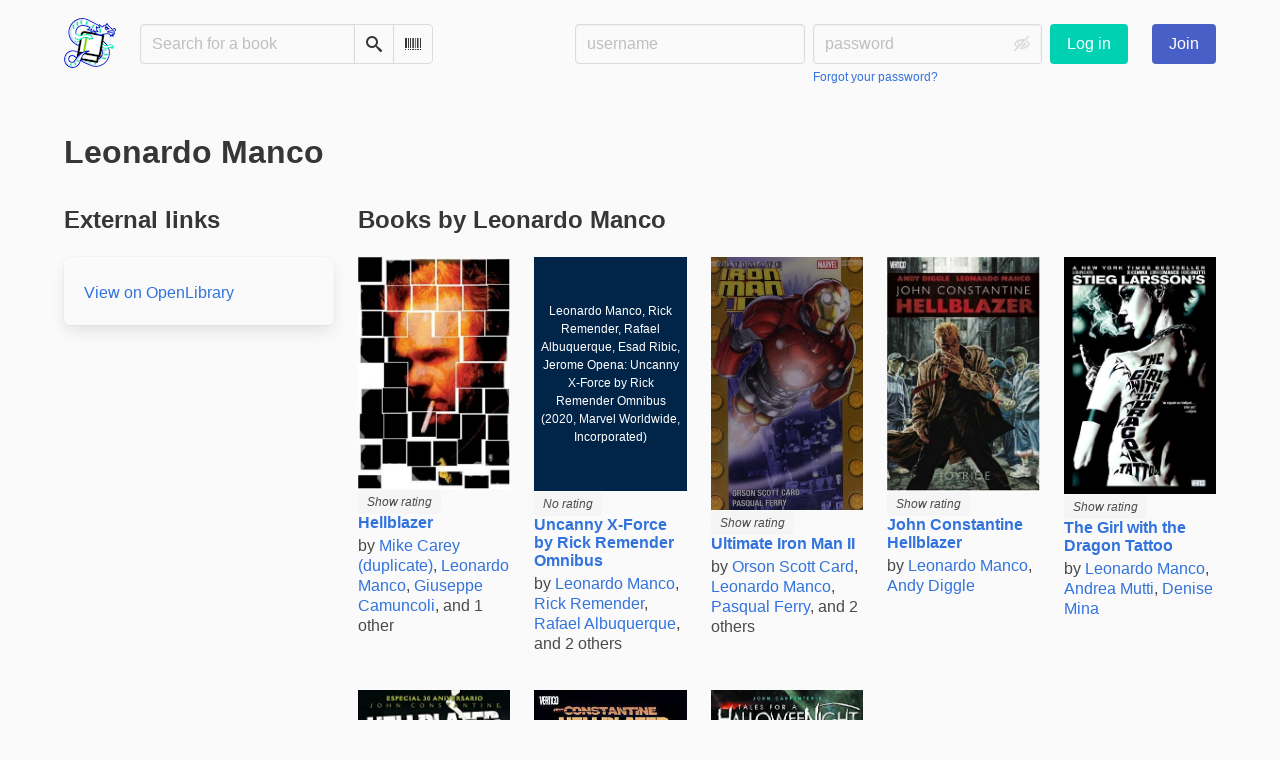

--- FILE ---
content_type: text/html; charset=utf-8
request_url: https://bookwyrm.social/author/7383/s/leonardo-manco
body_size: 6455
content:





<!DOCTYPE html>
<html lang="en">
<head>
    <title>Leonardo Manco - BookWyrm</title>
    <meta name="viewport" content="width=device-width, initial-scale=1">
    <link href="https://bookwyrm-social.sfo3.digitaloceanspaces.com/static/css/themes/bookwyrm-light.css" rel="stylesheet" type="text/css" />

    <link rel="search" type="application/opensearchdescription+xml" href="/opensearch.xml" title="BookWyrm search" />

    <link rel="shortcut icon" type="image/x-icon" href="https://bookwyrm-social.sfo3.digitaloceanspaces.com/images/logos/886fa857d5f6b7e9.png">
    <link rel="apple-touch-icon" href="https://bookwyrm-social.sfo3.digitaloceanspaces.com/static/images/logo.png">
    <link rel="manifest" href="/manifest.json" />

    
        



    <meta name="twitter:card" content="summary_large_image">
    <meta name="twitter:image" content="https://bookwyrm-social.sfo3.digitaloceanspaces.com/images/previews/logos/1-d66e8519-390f-4ad7-899d-f23c23e2b53a.jpg">
    <meta name="og:image" content="https://bookwyrm-social.sfo3.digitaloceanspaces.com/images/previews/logos/1-d66e8519-390f-4ad7-899d-f23c23e2b53a.jpg">


<meta name="twitter:title" content="BookWyrm">
<meta name="og:title" content="BookWyrm">


<meta name="twitter:description" content="None">
<meta name="og:description" content="None">
    

    
</head>
<body>

<nav class="navbar" aria-label="main navigation">
    <div class="container">
        
        
        <div class="navbar-brand">
            <a class="navbar-item" href="/">
                <img class="image logo" src="https://bookwyrm-social.sfo3.digitaloceanspaces.com/static/images/logo-small.png" alt="BookWyrm home page" loading="lazy" decoding="async">
            </a>
            <form class="navbar-item column is-align-items-start pt-5" action="/search">
                <div class="field has-addons">
                    <div class="control">
                        
                            
                        
                        <input aria-label="Search for a book" id="tour-search" class="input" type="text" name="q" placeholder="Search for a book" value="" spellcheck="false">
                    </div>
                    <div class="control">
                        <button class="button" type="submit">
                            <span class="icon icon-search" title="Search">
                                <span class="is-sr-only">Search</span>
                            </span>
                        </button>
                    </div>
                    <div class="control">
                        <button class="button" type="button" data-modal-open="barcode-scanner-modal">
                            <span class="icon icon-barcode" title="Scan Barcode" id="tour-barcode">
                                <span class="is-sr-only">Scan Barcode</span>
                            </span>
                        </button>
                    </div>
                </div>
            </form>
            

<div class="modal " id="barcode-scanner-modal">
    <div class="modal-background" data-modal-close></div>
    <div class="modal-card" role="dialog" aria-modal="true" tabindex="-1" aria-described-by="barcode-scanner-modal_header">
        <header class="modal-card-head">
            <h2 class="modal-card-title mb-0" id="barcode-scanner-modal_header">
                
    
        Scan Barcode
    

            </h2>
            <button
                type="button"
                class="delete"
                aria-label="Close"
                data-modal-close
            ></button>
        </header>

        
        <section class="modal-card-body">
            
    <div class="block">
        <div id="barcode-scanner"></div>
    </div>

    <div id="barcode-camera-list" class="select is-small">
        <select>
        </select>
    </div>
    <template id="barcode-grant-access">
        <span class="icon icon-lock"></span>
        <span class="is-size-5">Requesting camera...</span><br/>
        <span>Grant access to the camera to scan a book's barcode.</span>
    </template>
    <template id="barcode-access-denied">
        <span class="icon icon-warning"></span>
        <span class="is-size-5">Access denied</span><br/>
        <span>Could not access camera</span>
    </template>
    <template id="barcode-scanning">
        <span class="icon icon-barcode"></span>
        <span class="is-size-5">Scanning...</span><br/>
        <span>Align your book's barcode with the camera.</span><span class="isbn"></span>
    </template>
    <template id="barcode-found">
        <span class="icon icon-check"></span>
        <span class="is-size-5">ISBN scanned</span><br/>
        Searching for book: <span class="isbn"></span>...
    </template>
    <div id="barcode-status" class="block"></div>

        </section>
        <footer class="modal-card-foot">
            
    <button class="button" type="button" data-modal-close>Cancel</button>

        </footer>
        
    </div>
    <button
        type="button"
        class="modal-close is-large"
        aria-label="Close"
        data-modal-close
    ></button>
</div>


            <button
                type="button"
                tabindex="0"
                class="navbar-burger pulldown-menu my-4 is-flex-touch is-align-items-center is-justify-content-center"
                data-controls="main_nav"
                aria-expanded="false"
                aria-label="Main navigation menu"
            >
                <i class="icon-dots-three-vertical" aria-hidden="true"></i>

                <strong
                    class="is-hidden  tag is-small px-1"
                    data-poll-wrapper
                >
                    <span class="is-sr-only">Notifications</span>
                    <strong data-poll="notifications" class="has-text-white">
                        
                    </strong>
                </strong>
            </button>
        </div>
        <div class="navbar-menu" id="main_nav">
            <div class="navbar-start" id="tour-navbar-start">
                
            </div>

            <div class="navbar-end">
            
                <div class="navbar-item pt-5 pb-0">
                    
                    <div class="columns">
                        <div class="column">
                            <form name="login" method="post" action="/login?next=/author/7383/s/leonardo-manco">
                                <input type="hidden" name="csrfmiddlewaretoken" value="SL5g4JlByfS9TtBVWBqvpIlDK3kAWxPBDjhLzb2dzyjVrCgRhGRDMuVpun77IMW6">
                                <div class="columns is-variable is-1">
                                    <div class="column">
                                        <label class="is-sr-only" for="id_localname">Username:</label>
                                        <input type="text" name="localname" maxlength="150" class="input" required="" id="id_localname" placeholder="username">
                                    </div>
                                    <div class="column">
                                        <label class="is-sr-only" for="id_password">Password:</label>
                                        <div class="control has-icons-right">
                                            <input type="password" name="password" maxlength="128" class="input" required="" id="id_password" placeholder="password">
                                            <span data-password-icon data-for="id_password" class="icon is-right is-clickable">
                                                <button type="button" aria-controls="id_password" class="icon-eye-blocked" title="Show/Hide password"></button>
                                            </span>
                                        </div>
                                        <p class="help"><a href="/password-reset">Forgot your password?</a></p>
                                    </div>
                                    <div class="column is-narrow">
                                        <button class="button is-primary" type="submit">Log in</button>
                                    </div>
                                </div>
                            </form>
                        </div>
                        
                        <div class="column is-narrow">
                            <a href="/" class="button is-link">
                                Join
                            </a>
                        </div>
                        
                    </div>
                    
                </div>
                
            </div>
        </div>
        
        
    </div>
</nav>



<main class="section is-flex-grow-1">
    <div class="container">
        
            
            
            
<div class="block">
    <div class="columns is-mobile">
        <div class="column">
            <h1 class="title">Leonardo Manco</h1>
        </div>
        
    </div>
</div>

<div class="block columns" itemscope itemtype="https://schema.org/Person">
    <meta itemprop="name" content="Leonardo Manco">

    
    
    
    <div class="column is-3">
        

        
        <section>
            <h2 class="title is-4">External links</h2>
            <div class="box">
                

                 

                

                

                

                
                
                <div class="mt-1 is-flex">
                    <a class="mr-3" itemprop="sameAs" href="https://openlibrary.org/authors/OL2864555A" target="_blank" rel="nofollow noopener noreferrer">
                        View on OpenLibrary
                    </a>
                    
                </div>
                

                

                

                
            </div>
        </section>
        
    </div>
    

    <div class="column">
        

        <h2 class="title is-4">Books by Leonardo Manco</h2>
        <div class="columns is-multiline is-mobile">
        
        
            <div class="column is-one-fifth-tablet is-half-mobile is-flex is-flex-direction-column">
                <div class="is-flex-grow-1 mb-3">
                    



    
        <a href="/book/54476/s/hellblazer">
            <picture class="cover-container is-w-l-mobile is-w-auto align to-b to-l"><img
                alt="Mike Carey (duplicate), Leonardo Manco, Giuseppe Camuncoli, Lee Bermejo: Hellblazer (2007, Vertigo)"
                class="book-cover"
                itemprop="thumbnailUrl"
                src="https://bookwyrm-social.sfo3.digitaloceanspaces.com/images/covers/e5e33644-a310-47e3-8fce-b00b14dbf491.jpg"
            ></picture>

        </a>

        <span class="stars tag"><button type="button" data-controls="rating-0d8ea5aca-28ba-4c6a-9e57-29581675b7f1" id="rating-button-0d8ea5aca-28ba-4c6a-9e57-29581675b7f1" aria-pressed="false" data-disappear><em>Show rating </em></button><span class="is-hidden" id="rating-0d8ea5aca-28ba-4c6a-9e57-29581675b7f1"><span class="is-sr-only">
                4 stars
            </span><span
                    class="
                        icon is-small mr-1
                        icon-star-full
                    "
                    aria-hidden="true"
                ></span><span
                    class="
                        icon is-small mr-1
                        icon-star-full
                    "
                    aria-hidden="true"
                ></span><span
                    class="
                        icon is-small mr-1
                        icon-star-full
                    "
                    aria-hidden="true"
                ></span><span
                    class="
                        icon is-small mr-1
                        icon-star-half
                    "
                    aria-hidden="true"
                ></span><span
                    class="
                        icon is-small mr-1
                        icon-star-empty
                    "
                    aria-hidden="true"
                ></span></span></span>


        <h3 class="title is-6">
            <a href="/book/54476/s/hellblazer">Hellblazer</a>
        </h3>

        
            <p class="subtitle is-6">
                by
                <a
        href="/author/7382/s/mike-carey-duplicate"
        class="author "
        itemprop="author"
        itemscope
        itemtype="https://schema.org/Thing"
    ><span
        itemprop="name"
        >Mike Carey (duplicate)</span></a>, 

    <a
        href="/author/7383/s/leonardo-manco"
        class="author "
        itemprop="author"
        itemscope
        itemtype="https://schema.org/Thing"
    ><span
        itemprop="name"
        >Leonardo Manco</span></a>, 

    <a
        href="/author/7384/s/giuseppe-camuncoli"
        class="author "
        itemprop="author"
        itemscope
        itemtype="https://schema.org/Thing"
    ><span
        itemprop="name"
        >Giuseppe Camuncoli</span></a>, and 1 other

            </p>
        
    


                </div>
                




            </div>
        
        
        
            <div class="column is-one-fifth-tablet is-half-mobile is-flex is-flex-direction-column">
                <div class="is-flex-grow-1 mb-3">
                    



    
        <a href="/book/1018125/s/uncanny-x-force-by-rick-remender-omnibus">
            <figure class="cover-container no-cover is-w-l-mobile is-w-auto align to-b to-l"><img
            class="book-cover"
            src="https://bookwyrm-social.sfo3.digitaloceanspaces.com/static/images/no_cover.jpg"
            alt="No cover"
        ><figcaption class="cover-caption"><p>Leonardo Manco, Rick Remender, Rafael Albuquerque, Esad Ribic, Jerome Opena: Uncanny X-Force by Rick Remender Omnibus (2020, Marvel Worldwide, Incorporated)</p></figcaption></figure>

        </a>

        <span class="stars tag"><span class="no-rating">No rating</span></span>


        <h3 class="title is-6">
            <a href="/book/1018125/s/uncanny-x-force-by-rick-remender-omnibus">Uncanny X-Force by Rick Remender Omnibus</a>
        </h3>

        
            <p class="subtitle is-6">
                by
                <a
        href="/author/7383/s/leonardo-manco"
        class="author "
        itemprop="author"
        itemscope
        itemtype="https://schema.org/Thing"
    ><span
        itemprop="name"
        >Leonardo Manco</span></a>, 

    <a
        href="/author/7699/s/rick-remender"
        class="author "
        itemprop="author"
        itemscope
        itemtype="https://schema.org/Thing"
    ><span
        itemprop="name"
        >Rick Remender</span></a>, 

    <a
        href="/author/8138/s/rafael-albuquerque"
        class="author "
        itemprop="author"
        itemscope
        itemtype="https://schema.org/Thing"
    ><span
        itemprop="name"
        >Rafael Albuquerque</span></a>, and 2 others

            </p>
        
    


                </div>
                




            </div>
        
        
        
            <div class="column is-one-fifth-tablet is-half-mobile is-flex is-flex-direction-column">
                <div class="is-flex-grow-1 mb-3">
                    



    
        <a href="/book/1940319/s/ultimate-iron-man-ii">
            <picture class="cover-container is-w-l-mobile is-w-auto align to-b to-l"><img
                alt="Orson Scott Card, Leonardo Manco, Pasqual Ferry, Dean White, Laura Martin: Ultimate Iron Man II (2009, Marvel)"
                class="book-cover"
                itemprop="thumbnailUrl"
                src="https://bookwyrm-social.sfo3.digitaloceanspaces.com/images/covers/a951a522-9137-4b74-b9de-75a026d30e9d.jpeg"
            ></picture>

        </a>

        <span class="stars tag"><button type="button" data-controls="rating-03f3f38e0-a7d7-441d-99f2-9491f7512c8e" id="rating-button-03f3f38e0-a7d7-441d-99f2-9491f7512c8e" aria-pressed="false" data-disappear><em>Show rating </em></button><span class="is-hidden" id="rating-03f3f38e0-a7d7-441d-99f2-9491f7512c8e"><span class="is-sr-only">
                3 stars
            </span><span
                    class="
                        icon is-small mr-1
                        icon-star-full
                    "
                    aria-hidden="true"
                ></span><span
                    class="
                        icon is-small mr-1
                        icon-star-full
                    "
                    aria-hidden="true"
                ></span><span
                    class="
                        icon is-small mr-1
                        icon-star-full
                    "
                    aria-hidden="true"
                ></span><span
                    class="
                        icon is-small mr-1
                        icon-star-empty
                    "
                    aria-hidden="true"
                ></span><span
                    class="
                        icon is-small mr-1
                        icon-star-empty
                    "
                    aria-hidden="true"
                ></span></span></span>


        <h3 class="title is-6">
            <a href="/book/1940319/s/ultimate-iron-man-ii">Ultimate Iron Man II</a>
        </h3>

        
            <p class="subtitle is-6">
                by
                <a
        href="/author/277/s/orson-scott-card"
        class="author "
        itemprop="author"
        itemscope
        itemtype="https://schema.org/Thing"
    ><span
        itemprop="name"
        >Orson Scott Card</span></a>, 

    <a
        href="/author/7383/s/leonardo-manco"
        class="author "
        itemprop="author"
        itemscope
        itemtype="https://schema.org/Thing"
    ><span
        itemprop="name"
        >Leonardo Manco</span></a>, 

    <a
        href="/author/67672/s/pasqual-ferry"
        class="author "
        itemprop="author"
        itemscope
        itemtype="https://schema.org/Thing"
    ><span
        itemprop="name"
        >Pasqual Ferry</span></a>, and 2 others

            </p>
        
    


                </div>
                




            </div>
        
        
        
            <div class="column is-one-fifth-tablet is-half-mobile is-flex is-flex-direction-column">
                <div class="is-flex-grow-1 mb-3">
                    



    
        <a href="/book/863230/s/john-constantine-hellblazer">
            <picture class="cover-container is-w-l-mobile is-w-auto align to-b to-l"><img
                alt="Leonardo Manco, Andy Diggle: John Constantine Hellblazer (Paperback, 2008, Vertigo)"
                class="book-cover"
                itemprop="thumbnailUrl"
                src="https://bookwyrm-social.sfo3.digitaloceanspaces.com/images/covers/5218018e-0e46-4e83-bea5-a0fa13b34c2b.jpeg"
            ></picture>

        </a>

        <span class="stars tag"><button type="button" data-controls="rating-0908c104e-6b44-43ca-8fc7-e5a3e2ecc938" id="rating-button-0908c104e-6b44-43ca-8fc7-e5a3e2ecc938" aria-pressed="false" data-disappear><em>Show rating </em></button><span class="is-hidden" id="rating-0908c104e-6b44-43ca-8fc7-e5a3e2ecc938"><span class="is-sr-only">
                4 stars
            </span><span
                    class="
                        icon is-small mr-1
                        icon-star-full
                    "
                    aria-hidden="true"
                ></span><span
                    class="
                        icon is-small mr-1
                        icon-star-full
                    "
                    aria-hidden="true"
                ></span><span
                    class="
                        icon is-small mr-1
                        icon-star-full
                    "
                    aria-hidden="true"
                ></span><span
                    class="
                        icon is-small mr-1
                        icon-star-half
                    "
                    aria-hidden="true"
                ></span><span
                    class="
                        icon is-small mr-1
                        icon-star-empty
                    "
                    aria-hidden="true"
                ></span></span></span>


        <h3 class="title is-6">
            <a href="/book/863230/s/john-constantine-hellblazer">John Constantine Hellblazer</a>
        </h3>

        
            <p class="subtitle is-6">
                by
                <a
        href="/author/7383/s/leonardo-manco"
        class="author "
        itemprop="author"
        itemscope
        itemtype="https://schema.org/Thing"
    ><span
        itemprop="name"
        >Leonardo Manco</span></a>, 

    <a
        href="/author/15130/s/andy-diggle"
        class="author "
        itemprop="author"
        itemscope
        itemtype="https://schema.org/Thing"
    ><span
        itemprop="name"
        >Andy Diggle</span></a>

            </p>
        
    


                </div>
                




            </div>
        
        
        
            <div class="column is-one-fifth-tablet is-half-mobile is-flex is-flex-direction-column">
                <div class="is-flex-grow-1 mb-3">
                    



    
        <a href="/book/1242345/s/the-girl-with-the-dragon-tattoo">
            <picture class="cover-container is-w-l-mobile is-w-auto align to-b to-l"><img
                alt="Leonardo Manco, Andrea Mutti, Denise Mina: The Girl with the Dragon Tattoo (Paperback, 2014, Vertigo)"
                class="book-cover"
                itemprop="thumbnailUrl"
                src="https://bookwyrm-social.sfo3.digitaloceanspaces.com/images/covers/9d35d503-802e-45d2-9163-2f33e6ff8fcd.jpeg"
            ></picture>

        </a>

        <span class="stars tag"><button type="button" data-controls="rating-06a7b8d8a-fa91-4a86-b643-6e0bff1935bf" id="rating-button-06a7b8d8a-fa91-4a86-b643-6e0bff1935bf" aria-pressed="false" data-disappear><em>Show rating </em></button><span class="is-hidden" id="rating-06a7b8d8a-fa91-4a86-b643-6e0bff1935bf"><span class="is-sr-only">
                5 stars
            </span><span
                    class="
                        icon is-small mr-1
                        icon-star-full
                    "
                    aria-hidden="true"
                ></span><span
                    class="
                        icon is-small mr-1
                        icon-star-full
                    "
                    aria-hidden="true"
                ></span><span
                    class="
                        icon is-small mr-1
                        icon-star-full
                    "
                    aria-hidden="true"
                ></span><span
                    class="
                        icon is-small mr-1
                        icon-star-full
                    "
                    aria-hidden="true"
                ></span><span
                    class="
                        icon is-small mr-1
                        icon-star-full
                    "
                    aria-hidden="true"
                ></span></span></span>


        <h3 class="title is-6">
            <a href="/book/1242345/s/the-girl-with-the-dragon-tattoo">The Girl with the Dragon Tattoo</a>
        </h3>

        
            <p class="subtitle is-6">
                by
                <a
        href="/author/7383/s/leonardo-manco"
        class="author "
        itemprop="author"
        itemscope
        itemtype="https://schema.org/Thing"
    ><span
        itemprop="name"
        >Leonardo Manco</span></a>, 

    <a
        href="/author/19446/s/andrea-mutti"
        class="author "
        itemprop="author"
        itemscope
        itemtype="https://schema.org/Thing"
    ><span
        itemprop="name"
        >Andrea Mutti</span></a>, 

    <a
        href="/author/68826/s/denise-mina"
        class="author "
        itemprop="author"
        itemscope
        itemtype="https://schema.org/Thing"
    ><span
        itemprop="name"
        >Denise Mina</span></a>

            </p>
        
    


                </div>
                




            </div>
        
        
        
            <div class="column is-one-fifth-tablet is-half-mobile is-flex is-flex-direction-column">
                <div class="is-flex-grow-1 mb-3">
                    



    
        <a href="/book/1450860/s/hellblazer">
            <picture class="cover-container is-w-l-mobile is-w-auto align to-b to-l"><img
                alt="Alan Moore, Garth Ennis, Neil Gaiman, Jamie Delano, Dave McKean, Paul Jenkins, Sean Phillips, Mike Carey (duplicate), Leonardo Manco, Brian Azzarello, Andy Diggle, Steve Dillon, Guillermo Ruiz Carreras, Rick Veitch, Will Simpson, Richard Corben, John Paul Leon, Richard Piers Rayner: Hellblazer (Hardcover, 2019, ECC Ediciones)"
                class="book-cover"
                itemprop="thumbnailUrl"
                src="https://bookwyrm-social.sfo3.digitaloceanspaces.com/images/covers/14cb3151-9d0c-45e9-b828-6d65b6e0947d.jpeg"
            ></picture>

        </a>

        <span class="stars tag"><span class="no-rating">No rating</span></span>


        <h3 class="title is-6">
            <a href="/book/1450860/s/hellblazer">Hellblazer</a>
        </h3>

        
            <p class="subtitle is-6">
                by
                <a
        href="/author/56/s/alan-moore"
        class="author "
        itemprop="author"
        itemscope
        itemtype="https://schema.org/Thing"
    ><span
        itemprop="name"
        >Alan Moore</span></a>, 

    <a
        href="/author/57/s/garth-ennis"
        class="author "
        itemprop="author"
        itemscope
        itemtype="https://schema.org/Thing"
    ><span
        itemprop="name"
        >Garth Ennis</span></a>, 

    <a
        href="/author/67/s/neil-gaiman"
        class="author "
        itemprop="author"
        itemscope
        itemtype="https://schema.org/Thing"
    ><span
        itemprop="name"
        >Neil Gaiman</span></a>, and 15 others

            </p>
        
    


                </div>
                




            </div>
        
        
        
            <div class="column is-one-fifth-tablet is-half-mobile is-flex is-flex-direction-column">
                <div class="is-flex-grow-1 mb-3">
                    



    
        <a href="/book/1937779/s/john-constantine-hellblazer-todas-sus-máquinas">
            <picture class="cover-container is-w-l-mobile is-w-auto align to-b to-l"><img
                alt="Leonardo Manco, Mike Carey: John Constantine, Hellblazer: Todas sus máquinas (GraphicNovel, Español language, Planeta DeAgostini)"
                class="book-cover"
                itemprop="thumbnailUrl"
                src="https://bookwyrm-social.sfo3.digitaloceanspaces.com/images/covers/1000015476.jpg"
            ></picture>

        </a>

        <span class="stars tag"><button type="button" data-controls="rating-0dfc8617c-182b-4fa0-99e5-5e63ff038869" id="rating-button-0dfc8617c-182b-4fa0-99e5-5e63ff038869" aria-pressed="false" data-disappear><em>Show rating </em></button><span class="is-hidden" id="rating-0dfc8617c-182b-4fa0-99e5-5e63ff038869"><span class="is-sr-only">
                4 stars
            </span><span
                    class="
                        icon is-small mr-1
                        icon-star-full
                    "
                    aria-hidden="true"
                ></span><span
                    class="
                        icon is-small mr-1
                        icon-star-full
                    "
                    aria-hidden="true"
                ></span><span
                    class="
                        icon is-small mr-1
                        icon-star-full
                    "
                    aria-hidden="true"
                ></span><span
                    class="
                        icon is-small mr-1
                        icon-star-full
                    "
                    aria-hidden="true"
                ></span><span
                    class="
                        icon is-small mr-1
                        icon-star-empty
                    "
                    aria-hidden="true"
                ></span></span></span>


        <h3 class="title is-6">
            <a href="/book/1937779/s/john-constantine-hellblazer-todas-sus-máquinas">John Constantine, Hellblazer: Todas sus máquinas</a>
        </h3>

        
            <p class="subtitle is-6">
                by
                <a
        href="/author/7383/s/leonardo-manco"
        class="author "
        itemprop="author"
        itemscope
        itemtype="https://schema.org/Thing"
    ><span
        itemprop="name"
        >Leonardo Manco</span></a>, 

    <a
        href="/author/170596/s/mike-carey"
        class="author "
        itemprop="author"
        itemscope
        itemtype="https://schema.org/Thing"
    ><span
        itemprop="name"
        >Mike Carey</span></a>

            </p>
        
    


                </div>
                




            </div>
        
        
        
            <div class="column is-one-fifth-tablet is-half-mobile is-flex is-flex-direction-column">
                <div class="is-flex-grow-1 mb-3">
                    



    
        <a href="/book/2102744/s/john-carpenters-tales-for-a-halloween-night-volume-2">
            <picture class="cover-container is-w-l-mobile is-w-auto align to-b to-l"><img
                alt="Eric Powell, Leonardo Manco, Jimmy Palmiotti, John Carpenter, Duane Swierczynski, Tim Bradstreet, Steve Niles, Sandy King, Cat Staggs, James Ninness, Steven Hoveke, Richard Clark: John Carpenter&#x27;s Tales for a Halloween Night Volume 2 (Paperback, Storm King Productions)"
                class="book-cover"
                itemprop="thumbnailUrl"
                src="https://bookwyrm-social.sfo3.digitaloceanspaces.com/images/covers/8f49ea08-cfeb-4385-b7d0-fcd4a53ce922.jpeg"
            ></picture>

        </a>

        <span class="stars tag"><span class="no-rating">No rating</span></span>


        <h3 class="title is-6">
            <a href="/book/2102744/s/john-carpenters-tales-for-a-halloween-night-volume-2">John Carpenter&#x27;s Tales for a Halloween Night Volume 2</a>
        </h3>

        
            <p class="subtitle is-6">
                by
                <a
        href="/author/3334/s/eric-powell"
        class="author "
        itemprop="author"
        itemscope
        itemtype="https://schema.org/Thing"
    ><span
        itemprop="name"
        >Eric Powell</span></a>, 

    <a
        href="/author/7383/s/leonardo-manco"
        class="author "
        itemprop="author"
        itemscope
        itemtype="https://schema.org/Thing"
    ><span
        itemprop="name"
        >Leonardo Manco</span></a>, 

    <a
        href="/author/16486/s/jimmy-palmiotti"
        class="author "
        itemprop="author"
        itemscope
        itemtype="https://schema.org/Thing"
    ><span
        itemprop="name"
        >Jimmy Palmiotti</span></a>, and 9 others

            </p>
        
    


                </div>
                




            </div>
        
        
        </div>

        <div>
            
<nav class="pagination is-centered" aria-label="pagination">
    <a
        class="pagination-previous is-disabled"
        
        aria-hidden="true"
        >

        <span class="icon icon-arrow-left" aria-hidden="true"></span>
        
        Previous
        
    </a>

    <a
        class="pagination-next is-disabled"
        
        aria-hidden="true"
        >

        
        Next
        
        <span class="icon icon-arrow-right" aria-hidden="true"></span>
    </a>

    
</nav>

        </div>
    </div>
</div>


            
        
    </div>
</main>

<div role="region" aria-live="polite" id="live-messages">
    <p id="status-success-message" class="live-message is-sr-only is-hidden">Successfully posted status</p>
    <p id="status-error-message" class="live-message notification is-danger p-3 pr-5 pl-5 is-hidden">Error posting status</p>
</div>



<footer class="footer">
    <div class="container">
        <div class="columns">
            <div class="column is-2">
                <p>
                    <a href="/about">About BookWyrm</a>
                </p>
                
                <p>
                    <a href="mailto:mousereeve@riseup.net">Contact site admin</a>
                </p>
                
                <p>
                    <a href="https://docs.joinbookwyrm.com/">Documentation</a>
                </p>
                
            </div>
            <div class="column is-2">
                <p>
                    <a href ="/conduct">Code of Conduct</a>
                </p>
                <p>
                    <a href ="/privacy">Privacy Policy</a>
                </p>
                
            </div>
            <div class="column content">
                
                <p>
                    <span class="icon icon-heart"></span>
                    Support BookWyrm on <a href="https://www.patreon.com/bookwyrm" target="_blank" rel="nofollow noopener noreferrer">Patreon</a>
                </p>
                
                <p>
                BookWyrm's source code is freely available. You can contribute or report issues on <a href="https://github.com/bookwyrm-social/bookwyrm" target="_blank" rel="nofollow noopener noreferrer">GitHub</a>.
                </p>
            </div>
            
            <div class="column is-4">
                <p>BookWyrm is managed from the unceded ancestral homeland of the <a href="https://www.ramaytush.org/" target="_blank" rel="nofollow noopener noreferrer">Ramaytush Ohlone</a> peoples, the original inhabitants of the San Francisco Peninsula. A portion of the proceeds go towards the <a href="https://www.ramaytush.org/donate.html" target="_blank"  rel="nofollow noopener noreferrer"><em> Yunakin</em> land tax</a>.</p>
            </div>
            
        </div>
    </div>
</footer>



<script nonce="7c88cM3keaF8bwuqD3vrYg==">
    var csrf_token = 'SL5g4JlByfS9TtBVWBqvpIlDK3kAWxPBDjhLzb2dzyjVrCgRhGRDMuVpun77IMW6';
</script>

<script src="https://bookwyrm-social.sfo3.digitaloceanspaces.com/static/js/bookwyrm.js?v=8a89cad7"></script>
<script src="https://bookwyrm-social.sfo3.digitaloceanspaces.com/static/js/localstorage.js?v=8a89cad7"></script>
<script src="https://bookwyrm-social.sfo3.digitaloceanspaces.com/static/js/status_cache.js?v=8a89cad7"></script>
<script src="https://bookwyrm-social.sfo3.digitaloceanspaces.com/static/js/vendor/quagga.min.js?v=8a89cad7"></script>
<script src="https://bookwyrm-social.sfo3.digitaloceanspaces.com/static/js/vendor/shepherd.min.js?v=8a89cad7"></script>
<script src="https://bookwyrm-social.sfo3.digitaloceanspaces.com/static/js/guided_tour.js?v=8a89cad7"></script>



</body>
</html>
